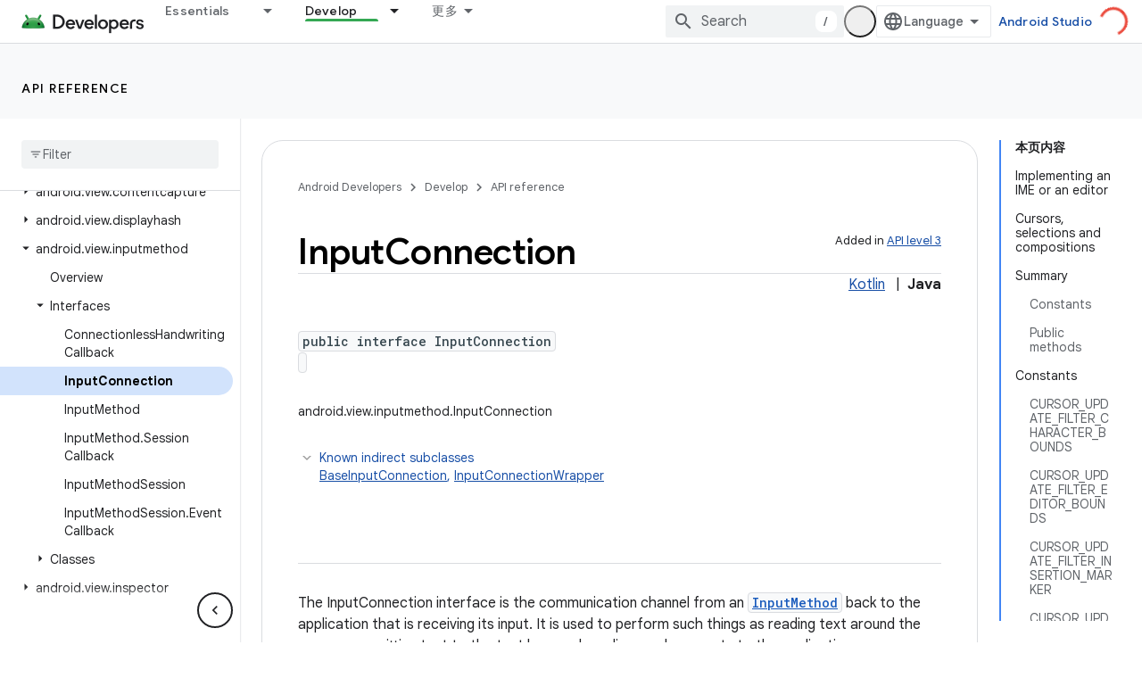

--- FILE ---
content_type: text/html; charset=UTF-8
request_url: https://feedback-pa.clients6.google.com/static/proxy.html?usegapi=1&jsh=m%3B%2F_%2Fscs%2Fabc-static%2F_%2Fjs%2Fk%3Dgapi.lb.en.OE6tiwO4KJo.O%2Fd%3D1%2Frs%3DAHpOoo_Itz6IAL6GO-n8kgAepm47TBsg1Q%2Fm%3D__features__
body_size: 77
content:
<!DOCTYPE html>
<html>
<head>
<title></title>
<meta http-equiv="X-UA-Compatible" content="IE=edge" />
<script type="text/javascript" nonce="f0Uv7koP8cBGcUEFS9VnDQ">
  window['startup'] = function() {
    googleapis.server.init();
  };
</script>
<script type="text/javascript"
  src="https://apis.google.com/js/googleapis.proxy.js?onload=startup" async
  defer nonce="f0Uv7koP8cBGcUEFS9VnDQ"></script>
</head>
<body>
</body>
</html>
